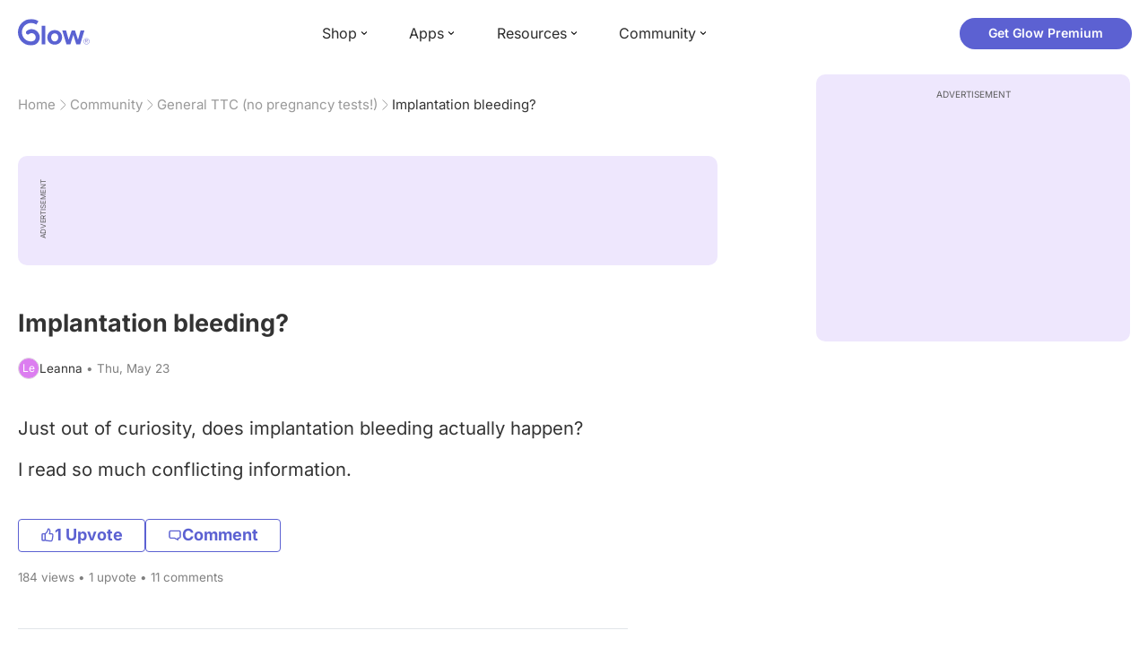

--- FILE ---
content_type: text/html; charset=utf-8
request_url: https://glowing.com/community/topic/72057594042840995/implantation-bleeding
body_size: 8639
content:

<!DOCTYPE html>
<!--[if lt IE 7]>      <html class="no-js lt-ie9 lt-ie8 lt-ie7"> <![endif]-->
<!--[if IE 7]>         <html class="no-js lt-ie9 lt-ie8"> <![endif]-->
<!--[if IE 8]>         <html class="no-js lt-ie9"> <![endif]-->
<!--[if gt IE 8]><!-->
<html lang="en" class="no-js"> <!--<![endif]-->
<head>
    <meta charset="utf-8">
    <meta http-equiv="X-UA-Compatible" content="IE=edge">
    <meta name="p:domain_verify" content="5c661ee65fb3ecb3a0a40b37dfc1afb7">
    <meta name="msapplication-TileColor" content="#9C82EE">

    <!-- SEO -->
    <title>Implantation bleeding? - Glow Community</title>
<meta name="description" content="Just out of curiosity, does implantation bleeding actually happen? I read so much conflicting information." />
<link rel="canonical" href="https://glowing.com/community/topic/72057594042840995/implantation-bleeding" />
<meta name="og:type" content="article" />
<meta name="og:title" content="Implantation bleeding?" />
<meta name="og:description" content="Just out of curiosity, does implantation bleeding actually happen? I read so much conflicting information." />
<meta name="og:image" content="/static/v3/img/website-preview.jpg" />
<meta name="og:url" content="/community/topic/72057594042840995/implantation-bleeding" />
<meta name="og:site_name" content="Glow" />
<meta name="twitter:card" content="summary" />
<meta name="twitter:title" content="Implantation bleeding?" />
<meta name="twitter:site" content="@GlowHQ" />
<meta name="twitter:description" content="Just out of curiosity, does implantation bleeding actually happen? I read so much conflicting information." />
<meta name="twitter:image" content="/static/v3/img/website-preview.jpg" />
<meta name="twitter:app:name:iphone" content="Glow" />
<meta name="twitter:app:id:iphone" content="638021335" />
<meta name="twitter:app:url:iphone" content="/community/topic/72057594042840995/implantation-bleeding" />
<meta name="twitter:app:name:googleplay" content="Glow" />
<meta name="twitter:app:id:googleplay" content="com.glow.android" />
<meta name="twitter:app:url:googleplay" content="/community/topic/72057594042840995/implantation-bleeding" />


    <script type="application/ld+json">
{
    "@context": "https://schema.org",
    "@type": "BreadcrumbList",
    "itemListElement": [
        {
            "@type": "ListItem",
            "position": 1,
            "name": "Home",
            "item": "https://glowing.com"
        },
        {
            "@type": "ListItem",
            "position": 2,
            "name": "Community",
            "item": "https://glowing.com/community"
        },
        {
            "@type": "ListItem",
            "position": 3,
            "name": "General TTC (no pregnancy tests!)",
            "item": "https://www.glowing.com/community/group/1/general-ttc-no-pregnancy-tests"
        },
        {
            "@type": "ListItem",
            "position": 4,
            "name": "Implantation bleeding?"
        }
    ]
}
    </script>

    


    <script type="application/ld+json">
{
    "name": "Glow",
    "url": "https://glowing.com",
    "sameAs": [
        "https://www.facebook.com/glow",
        "https://x.com/GlowHQ",
        "https://www.pinterest.com/glowhq/",
        "https://www.instagram.com/glowhq/",
        "https://en.wikipedia.org/wiki/Glow_(app)",
        "https://www.crunchbase.com/organization/glow",
        "https://www.linkedin.com/company/glow-inc/"
    ],
    "logo": {
        "url": "https://glowing.com/wp-content/uploads/2025/08/glow_logo.png",
        "contentUrl": "https://glowing.com/wp-content/uploads/2025/08/glow_logo.png",
        "width": 336,
        "height": 336,
        "caption": "Glow",
        "inLanguage": "en-US",
        "@type": "ImageObject",
        "@id": "https://glowing.com/#organizationLogo"
    },
    "image": {
        "url": "https://glowing.com/wp-content/uploads/2025/08/glow_logo.png",
        "contentUrl": "https://glowing.com/wp-content/uploads/2025/08/glow_logo.png",
        "width": 336,
        "height": 336,
        "caption": "Glow",
        "inLanguage": "en-US",
        "@type": "ImageObject",
        "@id": "https://glowing.com/#organizationLogo"
    },
    "@type": "Organization",
    "@id": "https://glowing.com/#organization",
    "@context": "https://schema.org"
}
    </script>

    


    <script type="application/ld+json">
{
    "mainEntity": {
        "name": "Implantation bleeding?",
        "text": "Just out of curiosity, does implantation bleeding actually happen? I read so much conflicting information.",
        "image": null,
        "answerCount": 7,
        "upvoteCount": 1,
        "datePublished": "2019-05-23T20:52:25Z",
        "suggestedAnswer": [
            {
                "text": "Yep, I had it",
                "datePublished": "2019-05-23T21:05:59Z",
                "upvoteCount": 3,
                "url": "/community/topic/72057594042840995/implantation-bleeding",
                "@type": "Answer"
            },
            {
                "text": "It\u2019s EXTREMELY rare.",
                "datePublished": "2019-05-23T20:57:26Z",
                "upvoteCount": 2,
                "url": "/community/topic/72057594042840995/implantation-bleeding",
                "@type": "Answer"
            },
            {
                "text": "I had implantation bleeding with my son and now when I spot I get excited cause I think I might be pregnant I spotted two days ago and today period is due on Saturday",
                "datePublished": "2019-05-23T20:59:03Z",
                "upvoteCount": 1,
                "url": "/community/topic/72057594042840995/implantation-bleeding",
                "@type": "Answer"
            },
            {
                "text": "I had it with both of my children",
                "datePublished": "2019-05-23T21:14:13Z",
                "upvoteCount": 1,
                "url": "/community/topic/72057594042840995/implantation-bleeding",
                "@type": "Answer"
            },
            {
                "text": "Yes it is spotting, can range in how much and color. It\u2019s experienced in about 20% of pregnancies, so not super common.",
                "datePublished": "2019-05-23T20:59:11Z",
                "upvoteCount": 1,
                "url": "/community/topic/72057594042840995/implantation-bleeding",
                "@type": "Answer"
            },
            {
                "text": "Yep had it with 1 of my children!\ud83d\ude0a",
                "datePublished": "2019-05-23T21:08:21Z",
                "upvoteCount": 1,
                "url": "/community/topic/72057594042840995/implantation-bleeding",
                "@type": "Answer"
            },
            {
                "text": "I didn't!",
                "datePublished": "2019-05-24T03:51:27Z",
                "upvoteCount": 0,
                "url": "/community/topic/72057594042840995/implantation-bleeding",
                "@type": "Answer"
            }
        ],
        "acceptedAnswer": null,
        "@type": "Question"
    },
    "@type": "QAPage",
    "@context": "https://schema.org"
}
    </script>

    

    <!-- UI Metas -->
    <link href="https://cdn.glowing.com/web/build/favicon.ico" rel="icon"/>
<meta content="width=device-width,initial-scale=1,maximum-scale=1,user-scalable=no" name="viewport"/>
<meta content="#000000" name="theme-color"><style>@font-face{font-family:Inter;font-style:normal;font-weight:400;font-display:swap;src:url(/static/fonts/inter-400.woff2) format('woff2')}@font-face{font-family:Inter;font-style:normal;font-weight:500;font-display:swap;src:url(/static/fonts/inter-500.woff2) format('woff2')}@font-face{font-family:Inter;font-style:normal;font-weight:600;font-display:swap;src:url(/static/fonts/inter-600.woff2) format('woff2')}@font-face{font-family:Inter;font-style:normal;font-weight:700;font-display:swap;src:url(/static/fonts/inter-700.woff2) format('woff2')}:root{--gl-font-family:"Inter",-apple-system,BlinkMacSystemFont,Avenir Next,Avenir,Segoe UI,Helvetica Neue,Helvetica,Cantarell,Ubuntu,arial,sans-serif;--gl-color-success:#47C426;--gl-color-safe:var(--gl-color-success);--gl-color-failed:#FD4343;--gl-color-error:var(--gl-color-failed);--gl-color-dangerous:var(--gl-color-failed);--gl-color-primary:#5c61d2;--gl-breakpoint-xx-desktop:1400px;--gl-breakpoint-x-desktop:1200px;--gl-breakpoint-desktop:960px;--gl-breakpoint-tablet:768px;--gl-breakpoint-mobile:480px;--gl-size-content-width-large:1264px;--gl-size-content-width-medium:1040px;--gl-size-content-width-small:720px;--gl-size-gap-x-large:48px;--gl-size-gap-large:24px;--gl-size-gap-medium:16px;--gl-size-gap-small:12px;--gl-size-gap-x-small:8px;--gl-size-gap-1:4px;--gl-size-gap-2:8px;--gl-size-gap-3:12px;--gl-size-gap-4:16px;--gl-size-gap-5:24px;--gl-size-gap-6:32px;--gl-size-gap-7:40px;--gl-size-gap-8:48px;--gl-size-gap-9:56px;--gl-size-gap-10:64px;--gl-text-title-weight:600;--gl-text-title-primary-color:#333333;--gl-text-title-secondary-color:#5C5C5C;--gl-text-title-tertiary-color:#999999;--gl-text-title-lineHeight-large:1.1;--gl-text-title-size-large:2.5rem;--gl-text-title-lineHeight-medium:1.1;--gl-text-title-size-medium:2rem;--gl-text-title-lineHeight-small:1.1;--gl-text-title-size-small:1.5rem;--gl-text-subtitle-lineHeight:1.1;--gl-text-subtitle-size:1.5rem;--gl-text-subtitle-weight:400;--gl-text-body-lineHeight-x-large:1.5;--gl-text-body-size-x-large:1.5rem;--gl-text-body-lineHeight-large:1.5;--gl-text-body-size-large:1.125rem;--gl-text-body-lineHeight-medium:1.4285;--gl-text-body-size-medium:1rem;--gl-text-body-lineHeight-small:1.66666;--gl-text-body-size-small:0.875rem;--gl-text-body-size-x-small:0.75rem;--gl-text-body-primary-color:#333333;--gl-text-body-secondary-color:#5C5C5C;--gl-text-body-tertiary-color:#808080;--gl-text-body-danger-color:#FD4343;--gl-text-paragraph-lineHeight-x-large:1.5;--gl-text-paragraph-size-x-large:1.5rem;--gl-text-paragraph-lineHeight-large:1.5;--gl-text-paragraph-size-large:1.125rem;--gl-text-paragraph-lineHeight-medium:1.4285;--gl-text-paragraph-size-medium:1rem;--gl-text-paragraph-lineHeight-small:1.66666;--gl-text-paragraph-size-small:0.875rem;--gl-text-paragraph-primary-color:#333333;--gl-text-paragraph-secondary-color:#5C5C5C;--gl-text-paragraph-tertiary-color:#808080;--gl-btn-color-primary:var(--gl-color-primary);--gl-btn-color-secondary:#5C5C5C;--gl-btn-color-tertiary:#999999;--gl-btn-color-primary-gradient:linear-gradient(to right, #5F63CC, #DE9AE8);--gl-btn-border-width:1px;--gl-btn-title-line-height:1;--gl-btn-title-font-size:18px;--gl-btn-title-font-weight:700;--gl-btn-size-large-height:48px;--gl-btn-size-large-horizontal-padding:32px;--gl-btn-size-large-border-radius:24px;--gl-btn-size-medium-height:37px;--gl-btn-size-medium-horizontal-padding:24px;--gl-btn-size-medium-border-radius:19px;--gl-btn-size-small-height:30px;--gl-btn-size-small-horizontal-padding:16px;--gl-btn-size-small-border-radius:16px;--gl-btn-size-x-small-height:24px;--gl-btn-size-x-small-horizontal-padding:8px;--gl-btn-size-x-small-border-radius:12px;--gl-link-color-primary:var(--gl-color-primary);--gl-border-radius-small:4px;--gl-border-radius-medium:8px;--gl-border-radius-large:16px;--gl-border-radius-x-large:24px;--gl-border-radius-2x-large:32px;--gl-border-radius-3x-large:40px;--gl-border-radius-4x-large:48px;--gl-border-color-primary:var(--gl-color-primary);--gl-border-color-secondary:#E1E5E9}@media (min-width:768px){:root{--gl-size-gap-x-large:64px;--gl-size-gap-large:32px;--gl-size-gap-medium:24px;--gl-size-gap-small:16px;--gl-size-gap-x-small:12px;--gl-size-gap-1:8px;--gl-size-gap-2:16px;--gl-size-gap-3:24px;--gl-size-gap-4:32px;--gl-size-gap-5:40px;--gl-size-gap-6:48px;--gl-size-gap-7:56px;--gl-size-gap-8:64px;--gl-size-gap-9:72px;--gl-size-gap-10:80px}}*,::after,::before{box-sizing:border-box}html{touch-action:manipulation;font-size:16px}body{font-size:1rem;font-family:var(--gl-font-family);color:#333;-webkit-font-smoothing:antialiased;-moz-osx-font-smoothing:grayscale}button,input,select,textarea{font-size:inherit;font-family:inherit;color:#333}input[type=date]::-webkit-calendar-picker-indicator,input[type=date]::-webkit-clear-button,input[type=date]::-webkit-inner-spin-button{display:none}@media (min-width:960px){html{font-size:18px}}</style><link as="font" crossorigin="anonymous" href="/static/fonts/inter-400.woff2" rel="preload" type="font/woff2"/><link as="font" crossorigin="anonymous" href="/static/fonts/inter-500.woff2" rel="preload" type="font/woff2"/><link as="font" crossorigin="anonymous" href="/static/fonts/inter-600.woff2" rel="preload" type="font/woff2"/><link as="font" crossorigin="anonymous" href="/static/fonts/inter-700.woff2" rel="preload" type="font/woff2"/><link href="https://cdn.glowing.com/web/build/static/css/17.56bf95b1.chunk.css" rel="stylesheet"/></meta>


    <!-- Inject datas -->
    <script>
        window.__glow_csrf_token = "IjgxY2Q2ODhhZDQzNDNjZTQyZTk1MjIzNjNlZjViNmRiM2QwYTc3NTAi.HE3c1w.JcPp2fR4HqnOrOQvJe2aWwSmIMs";

        
        window.glCurrUser = undefined;
        

        
        window.__gl_page_init_data = {"replies": [{"author": {"bio": "\ud83d\udc7c\ud83c\udffb\ud83d\udc99\ud83d\udc99 \u25aa\ufe0f One tube \u25aa\ufe0f 27", "first_name": "Brianna", "profile_image": ""}, "blur_images": false, "br_purchase_uuid": null, "content": "\u003cp\u003eYep, I had it\u003c/p\u003e", "count_dislikes": 0, "count_likes": 3, "count_replies": 0, "disliked": false, "flags": 0, "id": "72057594080085438", "is_anonymous": 0, "liked": false, "low_rating": false, "product_link": null, "product_platform_title": null, "product_title": null, "replies": [], "reply_to": 0, "stickers": [], "str_time_created": "Thu, May 23 2019", "time_created": 1558645559, "time_modified": 1558646056, "time_removed": 0, "topic_id": 72057594042840995, "user_id": 6226630}, {"author": {"bio": "", "first_name": "Megan", "profile_image": "https://pic-dyn.glowing.com/nwOLE88BZEs1Bu8bSiNHLSF8YoM=/64x64/https://asset-cf-cdn.glowing.com/profile/50c2fec476c83bb9d0d784c7db114a02.jpg"}, "blur_images": false, "br_purchase_uuid": null, "content": "\u003cp\u003eIt\u2019s EXTREMELY rare.\u003c/p\u003e", "count_dislikes": 0, "count_likes": 2, "count_replies": 0, "disliked": false, "flags": 0, "id": "72057594080085267", "is_anonymous": 0, "liked": false, "low_rating": false, "product_link": null, "product_platform_title": null, "product_title": null, "replies": [], "reply_to": 0, "stickers": [], "str_time_created": "Thu, May 23 2019", "time_created": 1558645046, "time_modified": 1558646057, "time_removed": 0, "topic_id": 72057594042840995, "user_id": 4188071}, {"author": {"bio": "", "first_name": "DessiRhae", "profile_image": "https://pic-dyn.glowing.com/inULYYryt9zba9M1RpN8TRgTeCE=/64x64/https://asset-cf-cdn.glowing.com/profile/17d5c9c22fb3cc22fe3f55f3ff61e5d1.jpg"}, "blur_images": false, "br_purchase_uuid": null, "content": "\u003cp\u003eI had implantation bleeding with my son and now when I spot I get excited cause I think I might be pregnant I spotted two days ago and today period is due on Saturday\u003c/p\u003e", "count_dislikes": 0, "count_likes": 1, "count_replies": 2, "disliked": false, "flags": 0, "id": "72057594080085305", "is_anonymous": 0, "liked": false, "low_rating": false, "product_link": null, "product_platform_title": null, "product_title": null, "replies": [{"author": {"bio": "", "first_name": "DessiRhae", "profile_image": "https://pic-dyn.glowing.com/inULYYryt9zba9M1RpN8TRgTeCE=/64x64/https://asset-cf-cdn.glowing.com/profile/17d5c9c22fb3cc22fe3f55f3ff61e5d1.jpg"}, "blur_images": false, "br_purchase_uuid": null, "content": "It was a week before my period was due and it was light pink", "count_dislikes": 0, "count_likes": 0, "count_replies": 0, "flags": 0, "id": "72057594080105438", "is_anonymous": 0, "low_rating": false, "product_link": null, "product_platform_title": null, "product_title": null, "reply_to": 72057594080085305, "str_time_created": "Fri, May 24 2019", "time_created": 1558731249, "time_modified": 1558731249, "time_removed": 0, "topic_id": 72057594042840995, "user_id": 1960205}, {"author": {"bio": "", "first_name": "Leanna", "profile_image": "https://pic-dyn.glowing.com/pRr7YcNYzJNXOwvKcyRVnW6OPv0=/64x64/https://asset-cf-cdn.glowing.com/profile/8dfba1e7e33ea18f114449c92133275a.jpg"}, "blur_images": false, "br_purchase_uuid": null, "content": "What did yours look like and when did it occur?", "count_dislikes": 0, "count_likes": 0, "count_replies": 0, "flags": 0, "id": "72057594080086461", "is_anonymous": 0, "low_rating": false, "product_link": null, "product_platform_title": null, "product_title": null, "reply_to": 72057594080085305, "str_time_created": "Thu, May 23 2019", "time_created": 1558648852, "time_modified": 1558648852, "time_removed": 0, "topic_id": 72057594042840995, "user_id": 4858864}], "reply_to": 0, "stickers": [], "str_time_created": "Thu, May 23 2019", "subreplies_preview": [{"author": {"bio": "", "first_name": "DessiRhae", "profile_image": "https://pic-dyn.glowing.com/inULYYryt9zba9M1RpN8TRgTeCE=/64x64/https://asset-cf-cdn.glowing.com/profile/17d5c9c22fb3cc22fe3f55f3ff61e5d1.jpg"}, "blur_images": false, "br_purchase_uuid": null, "content": "It was a week before my period was due and it was light pink", "count_dislikes": 0, "count_likes": 0, "count_replies": 0, "flags": 0, "id": "72057594080105438", "low_rating": false, "product_link": null, "product_platform_title": null, "product_title": null, "reply_to": 72057594080085305, "str_time_created": "Fri, May 24 2019", "time_created": 1558731249, "time_modified": 1558731249, "time_removed": 0, "topic_id": 72057594042840995, "user_id": 1960205}, {"author": {"bio": "", "first_name": "Leanna", "profile_image": "https://pic-dyn.glowing.com/pRr7YcNYzJNXOwvKcyRVnW6OPv0=/64x64/https://asset-cf-cdn.glowing.com/profile/8dfba1e7e33ea18f114449c92133275a.jpg"}, "blur_images": false, "br_purchase_uuid": null, "content": "What did yours look like and when did it occur?", "count_dislikes": 0, "count_likes": 0, "count_replies": 0, "flags": 0, "id": "72057594080086461", "low_rating": false, "product_link": null, "product_platform_title": null, "product_title": null, "reply_to": 72057594080085305, "str_time_created": "Thu, May 23 2019", "time_created": 1558648852, "time_modified": 1558648852, "time_removed": 0, "topic_id": 72057594042840995, "user_id": 4858864}], "time_created": 1558645143, "time_modified": 1558731249, "time_removed": 0, "topic_id": 72057594042840995, "user_id": 1960205}, {"author": {"bio": "", "first_name": "Jennifer", "profile_image": "https://pic-dyn.glowing.com/dJPbu3iAK0m01HiyHCywZmNZj2Q=/64x64/https://asset-cf-cdn.glowing.com/profile/d39b00cecc98c1dbff03c8e8a32fba76.jpg"}, "blur_images": false, "br_purchase_uuid": null, "content": "\u003cp\u003eI had it with both of my children\u003c/p\u003e", "count_dislikes": 0, "count_likes": 1, "count_replies": 2, "disliked": false, "flags": 0, "id": "72057594080085598", "is_anonymous": 0, "liked": false, "low_rating": false, "product_link": null, "product_platform_title": null, "product_title": null, "replies": [{"author": {"bio": "", "first_name": "Jennifer", "profile_image": "https://pic-dyn.glowing.com/dJPbu3iAK0m01HiyHCywZmNZj2Q=/64x64/https://asset-cf-cdn.glowing.com/profile/d39b00cecc98c1dbff03c8e8a32fba76.jpg"}, "blur_images": false, "br_purchase_uuid": null, "content": "I don\u0027t really remember exactly when cause I wasn\u0027t tracking but with my son it was like a drop of what looked like my period and it never came back but with my daughter it was bright red and heavy like a period and lasted 5 full days but I had no pain like a normal period and I think I\u0027m having implantation bleeding now and this time I\u0027m 6 \u003ca href=\"https://glowing.com/community/knowledge/term/DPO\"\u003edpo\u003c/a\u003e and a drop of dark red almost black just once when I wiped and nothing else since", "count_dislikes": 0, "count_likes": 0, "count_replies": 0, "flags": 0, "id": "72057594080087674", "is_anonymous": 0, "low_rating": false, "product_link": null, "product_platform_title": null, "product_title": null, "reply_to": 72057594080085598, "str_time_created": "Thu, May 23 2019", "time_created": 1558653130, "time_modified": 1558653130, "time_removed": 0, "topic_id": 72057594042840995, "user_id": 3041828}, {"author": {"bio": "", "first_name": "Leanna", "profile_image": "https://pic-dyn.glowing.com/pRr7YcNYzJNXOwvKcyRVnW6OPv0=/64x64/https://asset-cf-cdn.glowing.com/profile/8dfba1e7e33ea18f114449c92133275a.jpg"}, "blur_images": false, "br_purchase_uuid": null, "content": "When did yours occur and what did it look like?", "count_dislikes": 0, "count_likes": 0, "count_replies": 0, "flags": 0, "id": "72057594080086453", "is_anonymous": 0, "low_rating": false, "product_link": null, "product_platform_title": null, "product_title": null, "reply_to": 72057594080085598, "str_time_created": "Thu, May 23 2019", "time_created": 1558648831, "time_modified": 1558648831, "time_removed": 0, "topic_id": 72057594042840995, "user_id": 4858864}], "reply_to": 0, "stickers": [], "str_time_created": "Thu, May 23 2019", "subreplies_preview": [{"author": {"bio": "", "first_name": "Jennifer", "profile_image": "https://pic-dyn.glowing.com/dJPbu3iAK0m01HiyHCywZmNZj2Q=/64x64/https://asset-cf-cdn.glowing.com/profile/d39b00cecc98c1dbff03c8e8a32fba76.jpg"}, "blur_images": false, "br_purchase_uuid": null, "content": "I don\u0026#x27;t really remember exactly when cause I wasn\u0026#x27;t tracking but with my son it was like a drop of what looked like my period and it never came back but with my daughter it was bright red and heavy like a period and lasted 5 full days but I had no pain like a normal period and I think I\u0026#x27;m having implantation bleeding now and this time I\u0026#x27;m 6 dpo and a drop of dark red almost black just once when I wiped and nothing else since", "count_dislikes": 0, "count_likes": 0, "count_replies": 0, "flags": 0, "id": "72057594080087674", "low_rating": false, "product_link": null, "product_platform_title": null, "product_title": null, "reply_to": 72057594080085598, "str_time_created": "Thu, May 23 2019", "time_created": 1558653130, "time_modified": 1558653130, "time_removed": 0, "topic_id": 72057594042840995, "user_id": 3041828}, {"author": {"bio": "", "first_name": "Leanna", "profile_image": "https://pic-dyn.glowing.com/pRr7YcNYzJNXOwvKcyRVnW6OPv0=/64x64/https://asset-cf-cdn.glowing.com/profile/8dfba1e7e33ea18f114449c92133275a.jpg"}, "blur_images": false, "br_purchase_uuid": null, "content": "When did yours occur and what did it look like?", "count_dislikes": 0, "count_likes": 0, "count_replies": 0, "flags": 0, "id": "72057594080086453", "low_rating": false, "product_link": null, "product_platform_title": null, "product_title": null, "reply_to": 72057594080085598, "str_time_created": "Thu, May 23 2019", "time_created": 1558648831, "time_modified": 1558648831, "time_removed": 0, "topic_id": 72057594042840995, "user_id": 4858864}], "time_created": 1558646053, "time_modified": 1558653130, "time_removed": 0, "topic_id": 72057594042840995, "user_id": 3041828}, {"author": {"bio": "", "first_name": "Lauren", "profile_image": ""}, "blur_images": false, "br_purchase_uuid": null, "content": "\u003cp\u003eYes it is spotting, can range in how much and color. It\u2019s experienced in about 20% of pregnancies, so not super common.\u003c/p\u003e", "count_dislikes": 0, "count_likes": 1, "count_replies": 0, "disliked": false, "flags": 0, "id": "72057594080085308", "is_anonymous": 0, "liked": false, "low_rating": false, "product_link": null, "product_platform_title": null, "product_title": null, "replies": [], "reply_to": 0, "stickers": [], "str_time_created": "Thu, May 23 2019", "time_created": 1558645151, "time_modified": 1558646061, "time_removed": 0, "topic_id": 72057594042840995, "user_id": 72057594048548525}, {"author": {"bio": "", "blur_images": true, "first_name": "Jo", "profile_image": ""}, "blur_images": true, "br_purchase_uuid": null, "content": "\u003cp\u003eYep had it with 1 of my children!\ud83d\ude0a\u003c/p\u003e", "count_dislikes": 0, "count_likes": 1, "count_replies": 0, "disliked": false, "flags": 0, "id": "72057594080085487", "is_anonymous": 0, "liked": false, "low_rating": false, "product_link": null, "product_platform_title": null, "product_title": null, "replies": [], "reply_to": 0, "stickers": [], "str_time_created": "Thu, May 23 2019", "time_created": 1558645701, "time_modified": 1558646061, "time_removed": 0, "topic_id": 72057594042840995, "user_id": 6827409}, {"author": {"bio": "34 y/o. Baby boy born Jan 15, 2020. Pregnant with # 2. Stepmom to a 14 year old.", "first_name": "Sarah", "profile_image": "https://pic-dyn.glowing.com/ZkZp3WFrusHT0whJbiyV1M8uYQE=/64x64/https://asset-cf-cdn.glowing.com/profile/957a6b44b9c18b05369dba6f43343a57.jpg"}, "blur_images": false, "br_purchase_uuid": null, "content": "\u003cp\u003eI didn\u0027t!\u003c/p\u003e", "count_dislikes": 0, "count_likes": 0, "count_replies": 0, "disliked": false, "flags": 0, "id": "72057594080092833", "is_anonymous": 0, "liked": false, "low_rating": false, "product_link": null, "product_platform_title": null, "product_title": null, "replies": [], "reply_to": 0, "stickers": [], "str_time_created": "Fri, May 24 2019", "time_created": 1558669887, "time_modified": 1558669887, "time_removed": 0, "topic_id": 72057594042840995, "user_id": 72057594054934484}], "topic": {"author": {"bio": "", "first_name": "Leanna", "profile_image": "https://pic-dyn.glowing.com/pRr7YcNYzJNXOwvKcyRVnW6OPv0=/64x64/https://asset-cf-cdn.glowing.com/profile/8dfba1e7e33ea18f114449c92133275a.jpg", "short_name": "Le"}, "blur_images": false, "br_uuid": null, "can_access": 1, "category_id": 0, "content": "\u003cp\u003eJust out of curiosity, does implantation bleeding actually happen? \u003c/p\u003e\u003cp\u003eI read so much conflicting information.\u003c/p\u003e", "content_img_thumbnail_256": {}, "count": 0, "count_dislikes": 0, "count_hint": "", "count_likes": 1, "count_replies": 11, "count_subreplies": 4, "desc": "Just out of curiosity, does implantation bleeding actually happen? I read so...", "disable_ads": false, "disable_comment": 0, "disliked": false, "extracted_images": [], "featured_topic_id": null, "flags": 0, "goods_uuid_list": null, "group": {"admin_only": false, "category": {"background_color": "#5b65cf", "category_color": 5989839, "description": "Join groups to discuss everything from cycle-tracking, tips and tricks for getting pregnant, to IVF and beyond.", "id": 1, "name": "Glow", "short_desc": "Trying to Conceive"}, "category_color": "#5b65cf", "category_id": 1, "color": "#5b65cf", "creator_id": 318085, "creator_name": "Glow", "description": "Everything TTC: Questions, answers, and support!", "flags": 49166, "id": "1", "image": "https://asset-cf-cdn.glowing.com/forum/group/256x256/d0978ef0f45c668b0ca1fd490f02bb7f.jpg", "indexable": 1, "members": 5396005, "members_display": "5m+", "name": "General TTC (no pregnancy tests!)", "slug": "general-ttc-no-pregnancy-tests", "subscribed": false, "thumbnail_64": "https://pic-dyn.glowing.com/-txfuejtkCCORv7daHrs4lXNQSI=/64x64/https://asset-cf-cdn.glowing.com/forum/group/256x256/d0978ef0f45c668b0ca1fd490f02bb7f.jpg", "time_created": 1406536167, "time_modified": 1612731257, "time_removed": 0, "url": "https://www.glowing.com/community/group/1/general-ttc-no-pregnancy-tests"}, "group_id": 1, "id": "72057594042840995", "image": null, "is_anonymous": 0, "is_countable": 0, "is_locked": 0, "is_photo": 0, "is_pinned": 0, "is_poll": 0, "is_post": true, "is_tmi": 0, "last_reply_time": 1558731249, "liked": false, "low_rating": false, "next_topic": {"br_uuid": null, "category_id": 0, "content": "\u003cp\u003eThought on this postive? We tried Sunday Tuesday and wondering if I shall today?\u003c/p\u003e\u003cdiv\u003e\u003cimg src=\"https://asset-cf-cdn.glowing.com/forum/topic/d9fb0229096076079bb5c701f671652a.jpg\" data-width=\"3024\" data-height=\"4032\"/\u003e\u003c/div\u003e", "content_img_thumbnail_256": {"-8278769376001199152": "https://pic-dyn.glowing.com/X1u5jYl4bmlUXnr8Zo8PoFBxmuc=/256x256/https://asset-cf-cdn.glowing.com/forum/topic/d9fb0229096076079bb5c701f671652a.jpg"}, "count_dislikes": 0, "count_likes": 0, "count_replies": 4, "count_subreplies": 1, "flags": 0, "goods_uuid_list": null, "group_id": 1, "id": 72057594042841015, "image": null, "last_reply_time": 1558648087, "reply_user_id": 7416593, "show_as_br_story": null, "stickers": [], "tags": [], "thumbnail": null, "time_created": 1558645409, "time_modified": 1692530077, "time_removed": 0, "title": "Postive?", "url": "https://glowing.com/community/topic/72057594042841015/postive", "url_abstract": "", "url_icon": null, "url_path": null, "url_title": "", "user_id": 72057594049568196, "video_length": 0, "video_url": null}, "posted_by_admin": false, "premium": 0, "previous_topic": {"br_uuid": null, "category_id": 0, "content": "\u003cp\u003eHi everyone I was just curious if any more women experience this type of discharge before or if it\u2019s \u201cnormal.\u201d I only asked because I recently got off birth-control and I\u2019m not used to my regular discharge and it\u2019s been so long since I\u2019ve had regular discharge that I just don\u2019t know what to expect, being off of birth control. My birth control always made me dry and have a very little amount of discharge.\u003c/p\u003e\u003cdiv\u003e\u003cimg src=\"https://asset-cf-cdn.glowing.com/forum/topic/c16153bb65759ffc4cd97440c5e815eb.jpg\" data-width=\"3024\" data-height=\"4032\"/\u003e\u003c/div\u003e\u003cdiv\u003e\u003cimg src=\"https://asset-cf-cdn.glowing.com/forum/topic/ea6afb9218a991b66970d6e00ea700de.jpg\" data-width=\"3024\" data-height=\"4032\"/\u003e\u003c/div\u003e", "content_img_thumbnail_256": {"-381067216825940095": "https://pic-dyn.glowing.com/6GGELzYdkjNFXwvIMye7F7QZZBc=/256x256/https://asset-cf-cdn.glowing.com/forum/topic/c16153bb65759ffc4cd97440c5e815eb.jpg", "3068182466142211118": "https://pic-dyn.glowing.com/DCLydl7sI9McecbvractAfNHKkU=/256x256/https://asset-cf-cdn.glowing.com/forum/topic/ea6afb9218a991b66970d6e00ea700de.jpg"}, "count_dislikes": 0, "count_likes": 0, "count_replies": 1, "count_subreplies": 0, "flags": 17, "goods_uuid_list": null, "group_id": 1, "id": 72057594042840983, "image": null, "last_reply_time": 1558646187, "reply_user_id": 72057594054388102, "show_as_br_story": null, "stickers": [], "tags": [], "thumbnail": null, "time_created": 1558644511, "time_modified": 1558646187, "time_removed": 0, "title": "Discharge/cervical fluid Tmi", "url": "https://glowing.com/community/topic/72057594042840983/discharge-cervical-fluid-tmi", "url_abstract": "", "url_icon": null, "url_path": null, "url_title": "", "user_id": 72057594055464544, "video_length": 0, "video_url": null}, "reply_user_id": 1960205, "share_url": "https://glow.onelink.me/ijiM?af_xp=referral\u0026pid=User_invite\u0026c=hare_community_topic\u0026deep_link_value=%2Fcommunity%2Ftopic%2F72057594042840995\u0026af_og_title=Implantation+bleeding%3F\u0026af_og_description=Just+out+of+curiosity%2C+does+implantation+bleeding+actually+happen%3F+I+read+so+much+conflicting+information.\u0026af_og_image=https%3A%2F%2Fglowing.com%2Fwp-content%2Fuploads%2F2023%2F06%2FSite-Logo.png\u0026af_web_dp=https%3A%2F%2Fglowing.com%2F%2Fcommunity%2Ftopic%2F72057594042840995", "short_content": "Just out of curiosity, does implantation bleeding actually happen? \nI read so much conflicting information.", "show_as_br_story": null, "slug": "implantation-bleeding", "slug_title": "implantation-bleeding", "stickers": [], "str_time_created": "Thu, May 23", "tags": [], "tags_v2": [], "thumbnail": null, "time_created": 1558644745, "time_modified": 1558731249, "time_removed": 0, "title": "Implantation bleeding?", "total_votes": 0, "ttc": "ttc", "url": "https://glowing.com/community/topic/72057594042840995/implantation-bleeding", "url_abstract": "", "url_icon": null, "url_path": null, "url_title": "", "user_id": 4858864, "video_length": 0, "video_url": null, "views_cnt": 184, "views_cnt_str": "184"}};
        

        
    </script>

    <script src="/dy/web-components.js"></script>
    <script src="/dy/3rd_lib_entry.js"></script>
    
    <script type="text/javascript">
        window._mNHandle = window._mNHandle || {};
        window._mNHandle.queue = window._mNHandle.queue || [];
        medianet_versionId = "3121199";
    </script>
    <script src="https://contextual.media.net/dmedianet.js?cid=8CU5KDU87" async="async"></script>

</head>

<body>

<gl-header></gl-header>


<div id="root"></div>

<script>!function(e){function t(t){for(var n,c,f=t[0],u=t[1],d=t[2],l=0,p=[];l<f.length;l++)c=f[l],Object.prototype.hasOwnProperty.call(o,c)&&o[c]&&p.push(o[c][0]),o[c]=0;for(n in u)Object.prototype.hasOwnProperty.call(u,n)&&(e[n]=u[n]);for(i&&i(t);p.length;)p.shift()();return a.push.apply(a,d||[]),r()}function r(){for(var e,t=0;t<a.length;t++){for(var r=a[t],n=!0,f=1;f<r.length;f++){var u=r[f];0!==o[u]&&(n=!1)}n&&(a.splice(t--,1),e=c(c.s=r[0]))}return e}var n={},o={14:0},a=[];function c(t){if(n[t])return n[t].exports;var r=n[t]={i:t,l:!1,exports:{}};return e[t].call(r.exports,r,r.exports,c),r.l=!0,r.exports}c.e=function(e){var t=[],r=o[e];if(0!==r)if(r)t.push(r[2]);else{var n=new Promise((function(t,n){r=o[e]=[t,n]}));t.push(r[2]=n);var a,f=document.createElement("script");f.charset="utf-8",f.timeout=120,c.nc&&f.setAttribute("nonce",c.nc),f.src=function(e){return c.p+"static/js/"+({}[e]||e)+"."+{0:"6c8b4fae",1:"3d4acde8",2:"24696cdc",3:"fa25d1db",4:"de3eb162",5:"de723986",6:"bd10a926",7:"58aeeae7",8:"b922a365",9:"8161808c",10:"11c4da6e",11:"f92e2f66",12:"0f90e299",15:"ff963fd0",16:"2ec2e52a",18:"40f6e07b",19:"17bb3c92",20:"c552ad1e",21:"a0dfca3c",22:"7ee45a3d",23:"bfbb5298",24:"2514fa51",25:"d7ae8a2d",26:"c7b9af54",27:"298e55ae",28:"3517ec48",29:"8922cd91",30:"bf4f4c86",31:"909dd5c5",32:"968f90ee",33:"32578dbf",34:"f30843f2",35:"a3c42e29",36:"2f83c597",37:"83cbf1e4",38:"4b40e695",39:"50e365e2",40:"95408e98",41:"196e441d",42:"6d378864",43:"d7877404",44:"49cc7b37",45:"6793840f",46:"4ccefd5e",47:"6e97148b",48:"5e5014a3",49:"ddd462ee",50:"0fad6e99",51:"180cb57d",52:"8b4932b4",53:"9854b930"}[e]+".chunk.js"}(e);var u=new Error;a=function(t){f.onerror=f.onload=null,clearTimeout(d);var r=o[e];if(0!==r){if(r){var n=t&&("load"===t.type?"missing":t.type),a=t&&t.target&&t.target.src;u.message="Loading chunk "+e+" failed.\n("+n+": "+a+")",u.name="ChunkLoadError",u.type=n,u.request=a,r[1](u)}o[e]=void 0}};var d=setTimeout((function(){a({type:"timeout",target:f})}),12e4);f.onerror=f.onload=a,document.head.appendChild(f)}return Promise.all(t)},c.m=e,c.c=n,c.d=function(e,t,r){c.o(e,t)||Object.defineProperty(e,t,{enumerable:!0,get:r})},c.r=function(e){"undefined"!=typeof Symbol&&Symbol.toStringTag&&Object.defineProperty(e,Symbol.toStringTag,{value:"Module"}),Object.defineProperty(e,"__esModule",{value:!0})},c.t=function(e,t){if(1&t&&(e=c(e)),8&t)return e;if(4&t&&"object"==typeof e&&e&&e.__esModule)return e;var r=Object.create(null);if(c.r(r),Object.defineProperty(r,"default",{enumerable:!0,value:e}),2&t&&"string"!=typeof e)for(var n in e)c.d(r,n,function(t){return e[t]}.bind(null,n));return r},c.n=function(e){var t=e&&e.__esModule?function(){return e.default}:function(){return e};return c.d(t,"a",t),t},c.o=function(e,t){return Object.prototype.hasOwnProperty.call(e,t)},c.p="https://cdn.glowing.com/web/build/",c.oe=function(e){throw console.error(e),e};var f=this["webpackJsonpreact-app-demo-ts"]=this["webpackJsonpreact-app-demo-ts"]||[],u=f.push.bind(f);f.push=t,f=f.slice();for(var d=0;d<f.length;d++)t(f[d]);var i=u;r()}([])</script>
<script src="https://cdn.glowing.com/web/build/static/js/17.be45ba68.chunk.js"></script>
<script src="https://cdn.glowing.com/web/build/static/js/main.1ecefc39.chunk.js"></script>



</body>
</html>

--- FILE ---
content_type: application/javascript
request_url: https://cdn.glowing.com/web/build/static/js/main.1ecefc39.chunk.js
body_size: 18069
content:
(this["webpackJsonpreact-app-demo-ts"]=this["webpackJsonpreact-app-demo-ts"]||[]).push([[13],{103:function(e,t,n){"use strict";n.d(t,"a",(function(){return i})),n.d(t,"b",(function(){return u}));var r=n(9),a=n(10),o=n(225),i={LOCATION_TO_GUEST_BR_ITEM:"location_to_guest_br_item",SELF_MEASURE:"self_measure",MODAL_STACK_CHANGED:"modal_stack_changed",CLEAR_MODAL_STACK:"clear_modal_stack",LOCATION_TO_OWN_BR_ITEM:"location_to_own_br_item"},u=function(){function e(){Object(r.a)(this,e)}return Object(a.a)(e,null,[{key:"emit",value:function(e){for(var t=arguments.length,n=new Array(t>1?t-1:0),r=1;r<t;r++)n[r-1]=arguments[r];this.emitter.emit(e,n)}},{key:"addListener",value:function(e,t,n){return this.emitter.addListener(e,t)}},{key:"removeAllListeners",value:function(e){this.emitter.removeAllListeners(e)}},{key:"removeListener",value:function(e,t){this.emitter.removeListener(e,t)}}]),e}();u.emitter=new o.a},112:function(e,t,n){"use strict";(function(e){n.d(t,"a",(function(){return a}));var r=n(103),a=Symbol("glow-page-nav-listener"),o=window||e;function i(e){for(var t=o[a],n=arguments.length,r=new Array(n>1?n-1:0),i=1;i<n;i++)r[i-1]=arguments[i];t&&t(e,r)}t.b={push:function(e){r.b.emit(r.a.CLEAR_MODAL_STACK),i("push",e)},pop:function(){return i("goBack")}}}).call(this,n(35))},131:function(e,t,n){"use strict";t.a=function(e){e&&e instanceof Function&&n.e(53).then(n.bind(null,227)).then((function(t){var n=t.getCLS,r=t.getFID,a=t.getFCP,o=t.getLCP,i=t.getTTFB;n(e),r(e),a(e),o(e),i(e)}))}},132:function(e,t,n){"use strict";n.d(t,"a",(function(){return d}));var r=n(2),a=n(0),o=n.n(a),i=n(25),u=n(82),c=n(1),l=o.a.lazy((function(){return Promise.all([n.e(0),n.e(1),n.e(2),n.e(3),n.e(24)]).then(n.bind(null,253))})),s=o.a.lazy((function(){return Promise.all([n.e(0),n.e(4),n.e(7),n.e(44)]).then(n.bind(null,228))})),d=[{path:"/",exact:!0,render:function(e){if(window.location.href.startsWith("https://quiz")){var t=o.a.lazy((function(){return Promise.all([n.e(0),n.e(1),n.e(2),n.e(3),n.e(10)]).then(n.bind(null,162))}));return Object(c.jsx)(t,{})}return null}},{path:"/quiz",exact:!0,render:function(e){var t=o.a.lazy((function(){return Promise.all([n.e(0),n.e(1),n.e(2),n.e(3),n.e(10)]).then(n.bind(null,162))}));return Object(c.jsx)(t,{})}},{path:"/quiz-v2",exact:!0,render:function(e){var t=i.e.parseRouteQueries(e.location.search).id||"onboarding";return Object(c.jsx)(l,{quizId:t},t)},static:!0},{path:"/register",exact:!0,render:function(e){var t=o.a.lazy((function(){return Promise.all([n.e(0),n.e(1),n.e(2),n.e(3),n.e(27)]).then(n.bind(null,259))}));return Object(c.jsx)(t,{})}},{path:"/sign-in",exact:!0,render:function(e){var t=o.a.lazy((function(){return Promise.all([n.e(0),n.e(1),n.e(2),n.e(3),n.e(21)]).then(n.bind(null,229))})),r=i.e.parseRouteQueries(e.location.search);return Object(c.jsx)(t,{flowStep:0,query:r})}},{path:"/premium/checkout",exact:!0,component:o.a.lazy((function(){return Promise.all([n.e(0),n.e(1),n.e(2),n.e(3),n.e(19)]).then(n.bind(null,254))})),static:!0},{path:"/personal-plan/questions",exact:!0,render:function(e){var t,r=o.a.lazy((function(){return Promise.all([n.e(0),n.e(1),n.e(2),n.e(3),n.e(16)]).then(n.bind(null,257))})),a=i.e.parseRouteQueries(e.location.search),u=parseInt(null!==(t=a.step)&&void 0!==t?t:"");return Object(c.jsx)(r,{step:isNaN(u)?void 0:u,flowStep:1})}},{path:"/personal-plan/analysis",exact:!0,render:function(e){var t=o.a.lazy((function(){return Promise.all([n.e(0),n.e(1),n.e(2),n.e(3),n.e(25)]).then(n.bind(null,230))}));return Object(c.jsx)(t,{flowStep:20})}},{path:"/personal-plan/account",exact:!0,render:function(e){var t=o.a.lazy((function(){return Promise.all([n.e(0),n.e(1),n.e(2),n.e(3),n.e(28)]).then(n.bind(null,231))}));return Object(c.jsx)(t,{flowStep:21})}},{path:"/personal-plan",exact:!0,render:function(e){var t=o.a.lazy((function(){return Promise.all([n.e(0),n.e(1),n.e(2),n.e(3),n.e(15)]).then(n.bind(null,262))}));return Object(c.jsx)(t,{flowStep:23})}},{path:"/personal-plan/result",exact:!0,render:function(e){var t,r=o.a.lazy((function(){return Promise.all([n.e(0),n.e(1),n.e(2),n.e(3),n.e(26)]).then(n.bind(null,232))})),a=null!==(t=i.e.parseRouteQueries(e.location.search).productId)&&void 0!==t?t:"";return Object(c.jsx)(r,{flowStep:24,productId:a})}},{path:"/aeroflow/v2",exact:!0,render:function(e){var t=i.e.parseRouteQueries(e.location.search);return Object(c.jsx)(s,Object(r.a)({token:t.token,page_source:t.page_source,giveaway:t.giveaway},t))}},{path:"/aeroflow/v2/inapp",exact:!0,render:function(e){var t=i.e.parseRouteQueries(e.location.search);return Object(c.jsx)(s,Object(r.a)({inapp:"1",token:t.token,page_source:t.page_source,giveaway:t.giveaway},t))}},{path:"/activity/giveaway/baby",exact:!0,render:function(e){var t=o.a.lazy((function(){return Promise.all([n.e(0),n.e(4),n.e(32)]).then(n.bind(null,233))})),r=i.e.parseRouteQueries(e.location.search);return Object(c.jsx)(t,{query:r})}},{path:"/activity/app/baby",exact:!0,render:function(e){var t=o.a.lazy((function(){return Promise.all([n.e(0),n.e(4),n.e(7),n.e(8),n.e(40)]).then(n.bind(null,234))})),r=i.e.parseRouteQueries(e.location.search);return Object(c.jsx)(t,{query:r})}},{path:"/activity/app/nurture",exact:!0,render:function(e){var t=o.a.lazy((function(){return Promise.all([n.e(0),n.e(4),n.e(7),n.e(8),n.e(46)]).then(n.bind(null,235))})),r=i.e.parseRouteQueries(e.location.search);return Object(c.jsx)(t,{query:r})}},{path:"/invite",exact:!0,render:function(e){var t=o.a.lazy((function(){return Promise.all([n.e(0),n.e(4),n.e(36)]).then(n.bind(null,236))})),r=i.e.parseRouteQueries(e.location.search);return Object(c.jsx)(t,{ut:r.ut,ad_id:r.ad_id,platform:r.platform})}},{path:"/invite/terms",exact:!0,render:function(e){var t=o.a.lazy((function(){return n.e(51).then(n.bind(null,237))}));return Object(c.jsx)(t,{})}},{path:"/affiliate",exact:!0,render:function(e){var t=o.a.lazy((function(){return Promise.all([n.e(0),n.e(1),n.e(2),n.e(3),n.e(6)]).then(n.bind(null,119))}));return Object(c.jsx)(t,{path:u.c.premium_trial})}},{path:"/premium_trial",exact:!0,render:function(e){var t=i.e.parseRouteQueries(e.location.search).id||"onboarding";return Object(c.jsx)(l,{quizId:t},t)},static:!0},{path:"/:app_name/payment",exact:!0,render:function(e){var t=i.e.parseRouteQueries(e.location.search),r=o.a.lazy((function(){return Promise.all([n.e(0),n.e(1),n.e(2),n.e(3),n.e(6)]).then(n.bind(null,119))})),a=e.match.params.app_name,l={glow:"emma",eve:"lexie",nurture:"kaylee",baby:"noah"}[a.toLowerCase()]||a;return Object(c.jsx)(r,{path:u.c.payment,app:l,coupon:t.cpn})}},{path:"/payment",exact:!0,render:function(e){var t=i.e.parseRouteQueries(e.location.search),r=o.a.lazy((function(){return Promise.all([n.e(0),n.e(1),n.e(2),n.e(3),n.e(6)]).then(n.bind(null,119))}));return Object(c.jsx)(r,{path:u.c.payment,app:"emma",coupon:t.cpn})}},{path:"/invite/to-group",exact:!0,render:function(e){var t=o.a.lazy((function(){return Promise.all([n.e(0),n.e(52),n.e(4),n.e(35)]).then(n.bind(null,238))})),r=i.e.parseRouteQueries(e.location.search);return Object(c.jsx)(t,{ut:r.ut,group_id:r.group_id})}},{path:"/test/braintree/paypal",exact:!0,render:function(e){var t=o.a.lazy((function(){return Promise.all([n.e(0),n.e(2),n.e(4),n.e(48)]).then(n.bind(null,239))}));return Object(c.jsx)(t,{})}},{path:"/test/braintree/drop-in",exact:!0,render:function(e){var t=o.a.lazy((function(){return n.e(47).then(n.bind(null,240))}));return Object(c.jsx)(t,{})}},{path:"/test/braintree/applepay",exact:!0,render:function(e){var t=o.a.lazy((function(){return Promise.all([n.e(0),n.e(2),n.e(4),n.e(43)]).then(n.bind(null,241))}));return Object(c.jsx)(t,{})}},{path:"/test/image-carousel",exact:!0,render:function(e){var t=o.a.lazy((function(){return Promise.all([n.e(1),n.e(2),n.e(3),n.e(12),n.e(31)]).then(n.bind(null,242))}));return Object(c.jsx)(t,{})}},{path:"/test/header",exact:!0,render:function(e){var t=o.a.lazy((function(){return n.e(50).then(n.bind(null,243))}));return Object(c.jsx)(t,{})}},{path:"/test/footer",exact:!0,render:function(e){var t=o.a.lazy((function(){return n.e(49).then(n.bind(null,244))}));return Object(c.jsx)(t,{})}},{path:"/storyboard/button",exact:!0,render:function(e){var t=o.a.lazy((function(){return Promise.all([n.e(1),n.e(39)]).then(n.bind(null,245))}));return Object(c.jsx)(t,{})}},{path:"/storyboard/input",exact:!0,render:function(e){var t=o.a.lazy((function(){return Promise.all([n.e(1),n.e(12),n.e(37)]).then(n.bind(null,246))}));return Object(c.jsx)(t,{})}},{path:"/storyboard/select",exact:!0,render:function(e){var t=o.a.lazy((function(){return Promise.all([n.e(1),n.e(3),n.e(41)]).then(n.bind(null,247))}));return Object(c.jsx)(t,{})}},{path:"/shop/store",exact:!0,render:function(e){var t=o.a.lazy((function(){return Promise.all([n.e(0),n.e(1),n.e(2),n.e(3),n.e(5)]).then(n.bind(null,84))})),r=i.e.parseRouteQueries(e.location.search),a=r.product_id,u=r.default_variant_short_id;return Object(c.jsx)(t,{productId:a,variantId:u})}},{path:"/shop/buy",exact:!0,render:function(e){var t=o.a.lazy((function(){return Promise.all([n.e(0),n.e(1),n.e(2),n.e(3),n.e(5)]).then(n.bind(null,84))})),r=i.e.parseRouteQueries(e.location.search),a=r.product_id,u=r.default_variant_short_id;return Object(c.jsx)(t,{productId:a,variantId:u})}},{path:"/shop/buy-oura",exact:!0,render:function(e){var t=o.a.lazy((function(){return Promise.all([n.e(0),n.e(1),n.e(2),n.e(3),n.e(5)]).then(n.bind(null,84))}));return Object(c.jsx)(t,{productId:"sp-8883900776722"})}},{path:"/shop/oura-size-guide",exact:!0,render:function(e){var t=o.a.lazy((function(){return Promise.all([n.e(0),n.e(1),n.e(4),n.e(38)]).then(n.bind(null,248))}));return Object(c.jsx)(t,{})}},{path:"/shop/product/:pid",exact:!0,render:function(e){var t=o.a.lazy((function(){return Promise.all([n.e(0),n.e(1),n.e(2),n.e(3),n.e(5)]).then(n.bind(null,84))})),r=e.match.params.pid,a=i.e.parseRouteQueries(e.location.search);return Object(c.jsx)(t,{productId:r,variantId:a.default_variant_short_id})}},{path:"/shop/:pid",exact:!0,render:function(e){var t=o.a.lazy((function(){return Promise.all([n.e(0),n.e(1),n.e(2),n.e(3),n.e(5)]).then(n.bind(null,84))})),r=e.match.params.pid,a=i.e.parseRouteQueries(e.location.search);return Object(c.jsx)(t,{productId:r,variantId:a.default_variant_short_id})}},{path:"/shop/confirm-shipping/:order_uuid",exact:!0,render:function(e){var t=e.match.params.order_uuid,r=i.e.parseRouteQueries(e.location.search),a=o.a.lazy((function(){return Promise.all([n.e(0),n.e(1),n.e(2),n.e(3),n.e(23)]).then(n.bind(null,255))}));return Object(c.jsx)(a,{orderUuid:t,pageSource:r.page_source})}},{path:"/shop/checkout/:order_uuid",exact:!0,render:function(e){var t=e.match.params.order_uuid,r=i.e.parseRouteQueries(e.location.search),a=o.a.lazy((function(){return Promise.all([n.e(0),n.e(1),n.e(2),n.e(3),n.e(20)]).then(n.bind(null,258))}));return Object(c.jsx)(a,{orderUuid:t,pageSource:r.page_source,useSikaPayment:"1"===r.use_sika_payment})}},{path:"/shop/checkout/:order_uuid/:order_status",exact:!0,render:function(e){var t=e.match.params.order_status,r=o.a.lazy((function(){return Promise.all([n.e(0),n.e(4),n.e(33)]).then(n.bind(null,226))}));return Object(c.jsx)(r,{status:t})}},{path:"/get-started",exact:!0,render:function(e){var t=i.e.parseRouteQueries(e.location.search),r=o.a.lazy((function(){return Promise.all([n.e(0),n.e(1),n.e(2),n.e(3),n.e(18)]).then(n.bind(null,261))}));return Object(c.jsx)(r,{app:t.app,coupon:t.coupon})}},{path:"/lgp/breast-pump-form",exact:!0,render:function(e){var t=o.a.lazy((function(){return Promise.all([n.e(0),n.e(1),n.e(2),n.e(3),n.e(29)]).then(n.bind(null,256))}));return Object(c.jsx)(t,{pageSource:e.match.params.page_source||""})}},{path:"/account/my_premium",exact:!0,render:function(e){var t=o.a.lazy((function(){return Promise.all([n.e(0),n.e(1),n.e(2),n.e(3),n.e(30)]).then(n.bind(null,249))}));return Object(c.jsx)(t,{pageSource:e.match.params.page_source||""})}},{path:"/glow-breast-pump/insurance-cards",exact:!0,render:function(e){var t=o.a.lazy((function(){return Promise.all([n.e(0),n.e(1),n.e(2),n.e(3),n.e(11)]).then(n.bind(null,164))}));return Object(c.jsx)(t,{})}},{path:"/glow-breast-pump/insurance-cards/nous",exact:!0,render:function(e){var t=o.a.lazy((function(){return Promise.all([n.e(0),n.e(1),n.e(2),n.e(3),n.e(11)]).then(n.bind(null,164))}));return Object(c.jsx)(t,{})}},{path:"/community/topic/:topic_id",exact:!0,render:function(e){var t=o.a.lazy((function(){return Promise.all([n.e(0),n.e(1),n.e(2),n.e(3),n.e(9)]).then(n.bind(null,163))}));return Object(c.jsx)(t,{topicId:e.match.params.topic_id})}},{path:"/community/topic/:topic_id/:topic_slug",exact:!0,render:function(e){var t=o.a.lazy((function(){return Promise.all([n.e(0),n.e(1),n.e(2),n.e(3),n.e(9)]).then(n.bind(null,163))}));return Object(c.jsx)(t,{topicId:e.match.params.topic_id})}}]},155:function(e,t,n){"use strict";n.d(t,"a",(function(){return y}));var r=n(2),a=n(21),o=n(9),i=n(10),u=n(13),c=n(14),l=n(0),s=n(52),d=n(20),p=n(63),h=n(62),f=n(43),b=n(98),m=n(1),j=h.a,y=function(e){Object(u.a)(n,e);var t=Object(c.a)(n);function n(){var e;Object(o.a)(this,n);for(var r=arguments.length,i=new Array(r),u=0;u<r;u++)i[u]=arguments[u];return(e=t.call.apply(t,[this].concat(i))).state={modelStack:[]},e.handlePushModal=function(t){e.setState({modelStack:[].concat(Object(a.a)(e.state.modelStack),[t])})},e.handlePopModal=function(t){e.setState({modelStack:e.state.modelStack.filter((function(e){return e.modalId!==t}))})},e.handleUrlStateChanged=function(){e.setState({modelStack:[]})},e.preventBodyScroll=function(){document.body.style.overflow="hidden";var e=window.scrollY;document.body.style.position="fixed",document.body.style.top="-".concat(e,"px"),document.body.style.width="100%"},e.restoreBodyScroll=function(){var e=document.body.style.top;document.body.style.overflow="",document.body.style.position="",document.body.style.top="",document.body.style.width="",e&&window.scrollTo(0,-1*parseInt(e||"0"))},e}return Object(i.a)(n,[{key:"componentDidMount",value:function(){var e=this;j[d.b]=function(t,n){n?e.handlePushModal(t):e.handlePopModal(t.modalId)},window&&window.addEventListener("popstate",this.handleUrlStateChanged)}},{key:"componentWillUnmount",value:function(){j[d.b]=null,window&&window.removeEventListener("popstate",this.handleUrlStateChanged)}},{key:"componentDidUpdate",value:function(e,t,n){this.state.modelStack.length>0?this.preventBodyScroll():this.restoreBodyScroll()}},{key:"render",value:function(){var e=this,t=this.state.modelStack;return t.length?Object(s.createPortal)(Object(m.jsx)("div",{className:x.modalContainerRoot,children:t.map((function(t){return e.renderModal(t)}))}),document.body):null}},{key:"renderModal",value:function(e){return Object(m.jsx)(v,{route:e,onModalClosed:this.handlePopModal},e.modalId)}}]),n}(l.PureComponent),v=function(e){Object(u.a)(n,e);var t=Object(c.a)(n);function n(){var e;Object(o.a)(this,n);for(var r=arguments.length,a=new Array(r),i=0;i<r;i++)a[i]=arguments[i];return(e=t.call.apply(t,[this].concat(a))).onClosed=function(){var t=e.props,n=t.route;(0,t.onModalClosed)(n.modalId)},e}return Object(i.a)(n,[{key:"render",value:function(){var e=this.props.route,t=j[d.c][e.modalType];if(!t)throw Error("Modal(".concat(e.modalType,") is not exists!"));return Object(m.jsx)(p.a.Provider,{value:{onClosed:this.onClosed},children:Object(m.jsx)(f.s,{fallback:Object(m.jsx)(f.n,{bgColor:"#00000055"}),children:Object(m.jsx)(t,Object(r.a)({},e.props))})})}}]),n}(l.PureComponent),x=Object(b.a)({modalContainerRoot:{left:0,right:0,top:0,bottom:0,position:"fixed"}})},161:function(e,t,n){"use strict";n.d(t,"a",(function(){return r})),n.d(t,"b",(function(){return u}));var r,a=n(43),o=n(0),i=n.n(o);function u(e,t){Object(a.v)(e,t)}!function(e){e.IOSDialog="IOSDialog",e.AlertDialog="AlertDialog",e.PrivacyPolicy="PrivacyPolicy",e.SignInSignUpDialog="SignInSignUpDialog"}(r||(r={})),Object(a.w)(r.IOSDialog,i.a.lazy((function(){return n.e(42).then(n.bind(null,250))}))),Object(a.w)(r.AlertDialog,i.a.lazy((function(){return n.e(45).then(n.bind(null,251))}))),Object(a.w)(r.PrivacyPolicy,i.a.lazy((function(){return Promise.all([n.e(0),n.e(4),n.e(34)]).then(n.bind(null,252))}))),Object(a.w)(r.SignInSignUpDialog,i.a.lazy((function(){return Promise.all([n.e(0),n.e(1),n.e(2),n.e(3),n.e(22)]).then(n.bind(null,260))})))},165:function(e,t,n){"use strict";n.r(t),function(e){var t=n(21),r=n(0),a=n(52),o=n.n(a),i=n(131),u=n(73),c=n(48),l=n(157),s=n(132),d=n(112),p=(n(161),n(111)),h=n(113),f=(n(221),n(222),n(98),n(155)),b=n(1),m=document.getElementById("root"),j=Object(c.a)();(window||e)[d.a]=function(e,n){var r;(r=j)[e].apply(r,Object(t.a)(n))};var y=function(){return Object(r.useEffect)((function(){}),[]),Object(b.jsxs)(b.Fragment,{children:[Object(b.jsx)(u.b,{history:j,children:Object(b.jsx)(r.Suspense,{fallback:null,children:Object(l.a)(s.a)})}),Object(b.jsx)(r.Suspense,{fallback:null,children:Object(b.jsx)(f.a,{})}),Object(b.jsx)(p.b,{}),Object(b.jsx)(h.a,{})]})};o.a.render(Object(b.jsx)(y,{}),m),Object(i.a)()}.call(this,n(35))},82:function(e,t,n){"use strict";var r,a,o,i,u;n.d(t,"c",(function(){return r})),n.d(t,"e",(function(){return a})),n.d(t,"d",(function(){return o})),n.d(t,"b",(function(){return i})),n.d(t,"a",(function(){return u})),function(e){e.premium_trial="premium_trial",e.payment="payment"}(r||(r={})),function(e){e.purpose="purpose",e.account="account",e.payment="payment",e.download="download"}(a||(a={})),function(e){e.ttc="TTC",e.pregnancy="Nurture",e.babyBorn="Baby",e.nonTtc="non-TTC"}(o||(o={})),function(e){e[e.signup=0]="signup",e[e.login=1]="login"}(i||(i={})),function(e){e.signup_email="signup_email",e.signup_name="signup_name",e.signup_password="signup_password",e.signup_birthday="signup_birthday",e.signup_tos="signup_tos",e.signup_privacy_policy="signup_privacy_policy",e.signup_create_account="signup_create_account",e.login_email="login_email",e.login_password="login_password",e.login="login",e.sign_in_with_apple="sign_in_with_apple"}(u||(u={}))},98:function(e,t,n){"use strict";n.d(t,"a",(function(){return o}));var r=n(32),a=n(158);function o(e){var t=r.c.createStyleSheet(e);return t.attach(),t.classes}r.c.setup(Object(a.a)())}},[[165,14,17]]]);
//# sourceMappingURL=main.1ecefc39.chunk.js.map